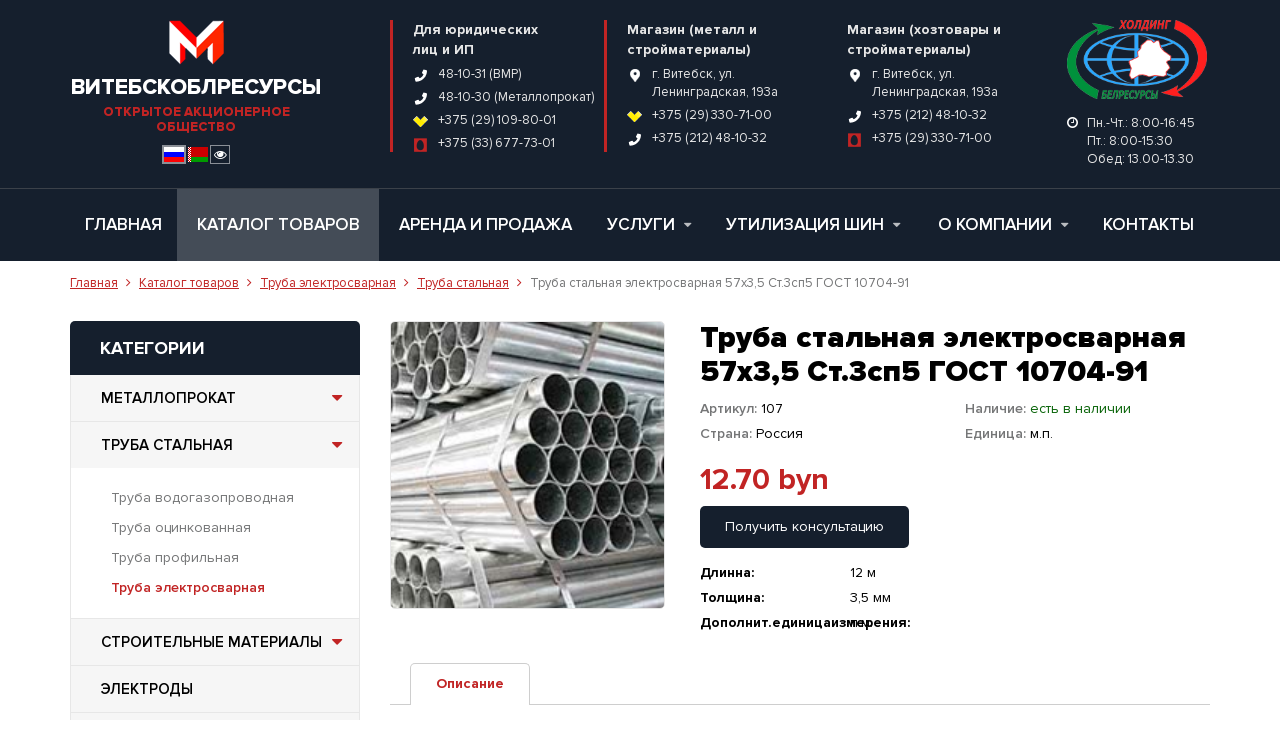

--- FILE ---
content_type: text/html; charset=UTF-8
request_url: https://vitmetal.by/catalog/truba-stalnaya/107
body_size: 5846
content:
<!DOCTYPE html>
<html lang="ru">

<head>
	<meta http-equiv="content-type" content="text/html; charset=utf-8" />

	<title>Труба стальная электросварная 57х3,5  Ст.3сп5 ГОСТ 10704-91</title>
	<meta name="keywords" content="" />
	<meta name="description" content="" />
	<meta name="viewport" content="width=device-width,initial-scale=1.0">
	
	<link rel="canonical" href="https://vitmetal.by/catalog/truba-stalnaya/107">

	<link href="https://vitmetal.by/favicon.ico?v=6970708858bdb" rel="shortcut icon" type="image/ico" />

	<link href="https://vitmetal.by/assets/plugins/grid/grid.css?v=6970708858bdb" rel="stylesheet" type="text/css" />
	<link href="https://vitmetal.by/assets/site/css/reset.css?v=6970708858bdb" rel="stylesheet" type="text/css" />
	<link href="https://vitmetal.by/assets/site/css/template.css?v=6970708858bdb" rel="stylesheet" type="text/css" />
	<link href="https://vitmetal.by/assets/site/css/content.css?v=6970708858bdb" rel="stylesheet" type="text/css" />
	
	<link href="https://vitmetal.by/assets/plugins/font-awesome/css/font-awesome.min.css?v=6970708858bdb" rel="stylesheet" type="text/css" />
	<link href="https://vitmetal.by/assets/plugins/font-proxima/font.css" rel="stylesheet" type="text/css" />

		<script>
		base_url = "https://vitmetal.by/";
		csrf_test_name = "4db90d59ecf43508be81c39a4f24b809";
		recaptcha_key = "6Lf4cYkUAAAAAPhmkHD0bM8kHFcveb3u4HrECTD6";
	</script>

	<script  src="https://vitmetal.by/assets/plugins/jquery/jquery-1.9.1.min.js"></script>
	<script  src="https://vitmetal.by/assets/plugins/jquery.mask/jquery.maskedinput.js"></script>
	<script  src="https://vitmetal.by/assets/plugins/bpopup/jquery.bpopup.min.js"></script>
	<script  src="https://vitmetal.by/assets/plugins/ajaxForm/form.js?v=6970708858bdb"></script>
	<script  src="https://vitmetal.by/assets/site/js/js.js?v=6970708858bdb"></script>

	<meta name="yandex-verification" content="43a2e909ddc5c3c9" />

</head>
<body class="pageview-catalog">

<div class="content-top">
	<header class="header">
	<div class="wrapper">
		<div class="header-logo">
			<a href="https://vitmetal.by/" class="logo-wrap">
				<img src="https://vitmetal.by/assets/uploads/settings/logo.png" alt="Открытое акционерное общество &quot;Витебскоблресурсы&quot;" class="logo" />				<div class="logo-text">
					<div class="logo-title">Витебскоблресурсы</div>
					<div class="logo-descr">Открытое акционерное общество</div>
				</div>
			</a>
			<div class="langs" >
				<a href="/catalog/truba-stalnaya/107" class="item current">
					<i class="flag flag-ru" ></i>				</a>
				<a href="/by/catalog/truba-stalnaya/107" class="item ">
					<i class="flag flag-by" ></i>				</a>
				<a href="https://vitmetal.by/home/special_on" class="link" title="Версия для слабовидящих">
					<i class="fa fa-eye" ></i>				</a>
			</div>
		</div>
		<div class="header-right">
			<div class="header-contacts-link">
				<a href="javascript:void(0)" data-toggle="header-contacts-link">Посмотреть контакты <i class="fa fa-caret-down" ></i></a>
			</div>
			<ul class="header-contacts clearfix" data-toggle="header-contacts">
				<li>
					<div class="item">
						<div class="title">
							Для юридических<br />
лиц и ИП						</div>
						<ul class="info">
							<li>
								<i class="icon icon-phone"></i>
								<a href="tel:+481031">48-10-31 (ВМР)</a>
							</li>
							<li>
								<i class="icon icon-phone"></i>
								<a href="tel:+481030">48-10-30 (Металлопрокат)</a>
							</li>
							<li>
								<i class="icon icon-velcom"></i>
								<a href="tel:+375291098001">+375 (29) 109-80-01</a>
							</li>
							<li>
								<i class="icon icon-mts"></i>
								<a href="tel:+375336777301">+375 (33) 677-73-01</a>
							</li>
						</ul>
					</div>
				</li>
				<li>
					<div class="item clearfix">
						<ul class="item-row clearfix">
							<li class="item-col">
								<div class="title">
									Магазин (металл и стройматериалы)								</div>
								<div class="descr">
									<ul class="info">
										<li>
											<i class="icon icon-map"></i>
											г. Витебск, ул. <br />
Ленинградская, 193а										</li>
										<li>
											<i class="icon icon-velcom"></i>
											<a href="tel:+375293307100">+375 (29) 330-71-00</a>
										
										</li>
										<li>
											<i class="icon icon-phone"></i>
											<a href="tel:+375212481032">+375 (212) 48-10-32</a>
										</li>
									</ul>
								</div>
							</li>
							<li class="item-col">
								<div class="title">
									Магазин (хозтовары и стройматериалы)								</div>
								<div class="descr">
									<ul class="info">
										<li>
											<i class="icon icon-map"></i>
											г. Витебск, ул. <br />
Ленинградская, 193а										</li>
										<li>
											<i class="icon icon-phone"></i>
											<a href="tel:+375212481032">+375 (212) 48-10-32</a>
										</li>
										<li>
											<i class="icon icon-mts"></i>
											<a href="tel:+375293307100">+375 (29) 330-71-00</a>
										</li>
									</ul>
								</div>
							</li>
						</ul>
					</div>
				</li>
			</ul>
		</div>
		<div class="header-belres">
			<noindex>
				<a href="http://belres.by" rel="nofollow">
					<img src="https://vitmetal.by/assets/site/img/belresursi.png" alt="Белресурсы" />				</a>
			</noindex>
			<div class="header-time">
				<i class="fa fa-clock-o" ></i> Пн.-Чт.: 8:00-16:45<br />
Пт.:        8:00-15:30<br />
Обед:    13.00-13.30			</div>
		</div>
	</div>
</header>	<nav class="tmenu">
	<div class="wrapper">
		<a href="javascript:void(0)" class="tmenu-btn"><i class="fa fa-bars" ></i> Меню сайта</a>
		<div class="tmenu-list">
			<ul>
									<li>
						<div class="tmenu-item">
							<a href="https://vitmetal.by/" class="tmenu-link " target="_self">
								Главная															</a>
													</div>
					</li>
									<li>
						<div class="tmenu-item">
							<a href="https://vitmetal.by/catalog" class="tmenu-link current" target="_self">
								Каталог товаров															</a>
													</div>
					</li>
									<li>
						<div class="tmenu-item">
							<a href="https://vitmetal.by/services/rent" class="tmenu-link " target="_self">
								Аренда и продажа															</a>
													</div>
					</li>
									<li>
						<div class="tmenu-item">
							<a href="https://vitmetal.by/services" class="tmenu-link " target="_self">
								Услуги								<span class="toggle"><i class="fa fa-caret-down" ></i></span>							</a>
															<ul class="tmenu-child">
																			<li>
											<a href="https://vitmetal.by/services/dostavka-gruzov" target="_self">
												Доставка грузов											</a>
										</li>
																			<li>
											<a href="https://vitmetal.by/services/hranenie-gruzov" target="_self">
												Хранение грузов											</a>
										</li>
																			<li>
											<a href="https://vitmetal.by/services/rent" target="_self">
												Аренда и продажа											</a>
										</li>
																			<li>
											<a href="https://vitmetal.by/services/Batteries" target="_self">
												Прием б/у АКБ											</a>
										</li>
																			<li>
											<a href="https://vitmetal.by/services/priem-metalloloma" target="_blank">
												Прием металлолома											</a>
										</li>
																			<li>
											<a href="https://vitmetal.by/services/priem-makulatury-ot-naseleniya" target="_self">
												Прием макулатуры от населения											</a>
										</li>
																			<li>
											<a href="https://vitmetal.by/services/priem-makulatury-i-stekla-ot-organizacij" target="_self">
												Прием макулатуры и стекла от организаций											</a>
										</li>
																			<li>
											<a href="https://vitmetal.by/services/priem-staroj-bytovoj-tehniki" target="_blank">
												Прием старой бытовой техники											</a>
										</li>
																			<li>
											<a href="https://vitmetal.by/services/priem-stekla" target="_self">
												Прием стекла от населения											</a>
										</li>
																			<li>
											<a href="https://vitmetal.by/services/priem-masla" target="_self">
												Прием отработанного машинного масла от физических лиц											</a>
										</li>
																	</ul>
													</div>
					</li>
									<li>
						<div class="tmenu-item">
							<a href="https://vitmetal.by/recycling" class="tmenu-link " target="_self">
								Утилизация шин								<span class="toggle"><i class="fa fa-caret-down" ></i></span>							</a>
															<ul class="tmenu-child">
																			<li>
											<a href="https://vitmetal.by/recycling/entity" target="_self">
												Для юридических лиц и ИП											</a>
										</li>
																			<li>
											<a href="https://vitmetal.by/recycling/individual" target="_self">
												Для физических лиц											</a>
										</li>
																	</ul>
													</div>
					</li>
									<li>
						<div class="tmenu-item">
							<a href="https://vitmetal.by/about" class="tmenu-link " target="_self">
								О компании								<span class="toggle"><i class="fa fa-caret-down" ></i></span>							</a>
															<ul class="tmenu-child">
																			<li>
											<a href="https://vitmetal.by/news" target="_self">
												Новости											</a>
										</li>
																			<li>
											<a href="https://vitmetal.by/about/vacancy" target="_self">
												Вакансии											</a>
										</li>
																			<li>
											<a href="https://vitmetal.by/about/rezhim_raboty" target="_self">
												Время работы пунктов приема ВМР											</a>
										</li>
																			<li>
											<a href="https://vitmetal.by/about/Procedury" target="_self">
												Административные процедуры											</a>
										</li>
																			<li>
											<a href="https://vitmetal.by/about/shedule" target="_self">
												График приема, прямые телефонные линии											</a>
										</li>
																			<li>
											<a href="https://vitmetal.by/about/Obrascheniya" target="_self">
												Электронные обращения											</a>
										</li>
																			<li>
											<a href="https://vitmetal.by/about/istoricheskaya-spravka" target="_self">
												Историческая справка											</a>
										</li>
																			<li>
											<a href="https://vitmetal.by/about/borba-s-korrupciej" target="_self">
												Борьба с коррупцией											</a>
										</li>
																			<li>
											<a href="https://vitmetal.by/about/balans" target="_self">
												Годовая бухгалтерская отчетность											</a>
										</li>
																			<li>
											<a href="https://vitmetal.by/about/policy" target="_self">
												Государственная политика											</a>
										</li>
																			<li>
											<a href="https://vitmetal.by/about/Informirovanie" target="_self">
												Единые дни информирования											</a>
										</li>
																	</ul>
													</div>
					</li>
									<li>
						<div class="tmenu-item">
							<a href="https://vitmetal.by/contacts" class="tmenu-link " target="_self">
								Контакты															</a>
													</div>
					</li>
							</ul>
		</div>
	</div>
</nav></div>

<div class="content">
	<script  src="https://vitmetal.by/assets/plugins/flexslider/jquery.flexslider-min.js"></script>

<section class="product">
	<div class="wrapper">
		<div class="page-top">
			<div class="breadcrumbs"><div class="breadcrumbs-in"><a href="https://vitmetal.by/">Главная</a> <span class="breadcrumbs-sep"><i class="fa fa-angle-right" ></i></span> <a href="https://vitmetal.by/catalog">Каталог товаров</a> <span class="breadcrumbs-sep"><i class="fa fa-angle-right" ></i></span> <a href="https://vitmetal.by/catalog/truba-stalnaya/truba-elektrosvarnaya">Труба электросварная</a> <span class="breadcrumbs-sep"><i class="fa fa-angle-right" ></i></span> <a href="https://vitmetal.by/catalog/truba-stalnaya">Труба стальная</a> <span class="breadcrumbs-sep"><i class="fa fa-angle-right" ></i></span> <span>Труба стальная электросварная 57х3,5  Ст.3сп5 ГОСТ 10704-91</span> </div></div>		</div>
		<div class="clearfix">
			<div class="catalog-product-left">
				<div class="catalog-mobile clearfix">
					<a href="javascript:void(0)" class="catalog-nav-btn">
						Категории					</a>
				</div>
				
<nav class="catalog-nav">
	<div class="catalog-nav-title">
		Категории	</div>
	<ul class="catalog-nav-list">
			<li>
			<a href="https://vitmetal.by/catalog/metalloprokat" class="catalog-nav-parent  ">
				Металлопрокат								<span class="toggle">
					<i class="fa fa-caret-down fa-fw" ></i>				</span>
							</a>
					</li>
			<li>
			<a href="https://vitmetal.by/catalog/truba-stalnaya" class="catalog-nav-parent _open ">
				Труба стальная								<span class="toggle">
					<i class="fa fa-caret-down fa-fw" ></i>				</span>
							</a>
							<ul class="catalog-nav-childs">
											<li>
						<a href="https://vitmetal.by/catalog/truba-stalnaya/truba-vodogazoprovodnaya" class="catalog-nav-child  " style="padding-left: 40px;">
				Труба водогазопроводная							</a>
					</li>
											<li>
						<a href="https://vitmetal.by/catalog/truba-stalnaya/truba-ocinkovannaya" class="catalog-nav-child  " style="padding-left: 40px;">
				Труба оцинкованная							</a>
					</li>
											<li>
						<a href="https://vitmetal.by/catalog/truba-stalnaya/truba-profilnaya" class="catalog-nav-child  " style="padding-left: 40px;">
				Труба профильная							</a>
					</li>
											<li>
						<a href="https://vitmetal.by/catalog/truba-stalnaya/truba-elektrosvarnaya" class="catalog-nav-child  _open _current" style="padding-left: 40px;">
				Труба электросварная							</a>
					</li>
								</ul>
					</li>
			<li>
			<a href="https://vitmetal.by/catalog/stroitelnye-materialy" class="catalog-nav-parent  ">
				Строительные материалы								<span class="toggle">
					<i class="fa fa-caret-down fa-fw" ></i>				</span>
							</a>
					</li>
			<li>
			<a href="https://vitmetal.by/catalog/elektrody" class="catalog-nav-parent  ">
				Электроды							</a>
					</li>
			<li>
			<a href="https://vitmetal.by/catalog/xozyajstvennye-tovary" class="catalog-nav-parent  ">
				Хозяйственные товары								<span class="toggle">
					<i class="fa fa-caret-down fa-fw" ></i>				</span>
							</a>
					</li>
			<li>
			<a href="https://vitmetal.by/catalog/profnastil" class="catalog-nav-parent  ">
				Профнастил								<span class="toggle">
					<i class="fa fa-caret-down fa-fw" ></i>				</span>
							</a>
					</li>
			<li>
			<a href="https://vitmetal.by/catalog/plenki" class="catalog-nav-parent  ">
				Пленки								<span class="toggle">
					<i class="fa fa-caret-down fa-fw" ></i>				</span>
							</a>
					</li>
			<li>
			<a href="https://vitmetal.by/catalog/ximicheskoe-syre" class="catalog-nav-parent  ">
				Химическое сырье								<span class="toggle">
					<i class="fa fa-caret-down fa-fw" ></i>				</span>
							</a>
					</li>
			<li>
			<a href="https://vitmetal.by/catalog/kontejnery-dlya-musora" class="catalog-nav-parent  ">
				Контейнеры для мусора								<span class="toggle">
					<i class="fa fa-caret-down fa-fw" ></i>				</span>
							</a>
					</li>
		</ul>
</nav>			</div>
			<div class="catalog-product-right">
				<div class="product-view clearfix">
					<div class="product-left">
						<div class="product-gallery">
							<div class="gallery">
								<a href="https://vitmetal.by/assets/uploads/products/64f2a280cae3c5e9ddc95dc9456ebf4f.jpg" class="img _big" data-toggle="vix">
									<img alt="Труба стальная электросварная 57х3,5  Ст.3сп5 ГОСТ 10704-91" src="https://vitmetal.by/assets/uploads/products/thumb/64f2a280cae3c5e9ddc95dc9456ebf4f.jpg" />								</a>
															</div>
						</div>
					</div>
					<div class="product-right">
						<div class="product-top">
							<h1 class="title">Труба стальная электросварная 57х3,5  Ст.3сп5 ГОСТ 10704-91</h1>
							<ul class="info">
								<li>
									<span class="label">Артикул:</span>
									107								</li>
								<li>
									<span class="label">Наличие:</span>
									<span class="color-success">есть в наличии</span>								</li>
								<li><span class="label">Страна:</span> Россия</li>								<li><span class="label">Единица:</span> м.п.</li>							</ul>
													</div>
												<div class="product-price">
														<div class="price">12.70 byn</div>
						</div>
												<div class="product-consult">
							<a href="javascript:void(0)" data-toggle="show-consult" class="btn btn-dark">Получить консультацию</a>
							<ul class="links clearfix">
								<li>
									<a href="javascript:void(0)" data-toggle="popup" data-category="2"  data-task="Получить консультацию (Для физических лиц): Труба стальная электросварная 57х3,5  Ст.3сп5 ГОСТ 10704-91" class="btn">
										Для физических лиц									</a>
								</li>
								<li>
									<a href="javascript:void(0)" data-toggle="popup" data-category="1"  data-task="Получить консультацию (Для юридических лиц): Труба стальная электросварная 57х3,5  Ст.3сп5 ГОСТ 10704-91" class="btn">
										Для юридических лиц									</a>
								</li>
							</ul>
						</div>
																			<ul class="product-chars">
															<li>
									<div class="item clearfix">
										<div class="label">Длинна:</div>
										<div class="value">12 м</div>
									</div>
								</li>
															<li>
									<div class="item clearfix">
										<div class="label">Толщина:</div>
										<div class="value">3,5 мм</div>
									</div>
								</li>
															<li>
									<div class="item clearfix">
										<div class="label">Дополнит.единицаизмерения:</div>
										<div class="value">п.м.</div>
									</div>
								</li>
														</ul>
											</div>
				</div>
				<div class="product-tabs" data-toggle="tabs">
					<ul class="product-tabs-list clearfix" data-tabs="list">
											<li><a href="#descr" class="current" data-tabs="link"><span>Описание</span></a></li>
											</ul>

					<div class="product-tabs-item current" data-tabs="item" id="descr">
						<div class="text-editor"></div>
					</div>
									</div>

							</div>
		</div>
	</div>
</section>

<script  src="https://vitmetal.by/assets/plugins/vix-gallery/js/jquery.vix-gallery.js"></script>
<link href="https://vitmetal.by/assets/plugins/vix-gallery/css/gallery.css" rel="stylesheet" type="text/css" />
<script>$('[data-toggle="vix"]').gallery();</script>

<script>
	$('[data-toggle="show-consult"]').click(function(){
		$(this).hide();
		$('.product-consult .links').fadeIn(500);
	});
</script>
</div>

<footer class="footer">
	<div class="footer-top">
		<div class="wrapper">
			<div class="footer-right">
				<div class="footer-title">Контакты</div>
				<ul class="footer-contacts clearfix">
					<li>
						<div class="item">
							<div class="title">
								Магазин (металл и стройматериалы)							</div>
							<div class="descr">
								<ul class="info">
									<li>
										<i class="icon icon-map"></i>
										г. Витебск, ул. <br />
Ленинградская, 193а									</li>
									<li>
										<i class="icon icon-velcom"></i>
										<a href="tel:+375293307100">+375 (29) 330-71-00</a>
									</li>
									<li>
										<i class="icon icon-phone"></i>
										<a href="tel:+375212481032">+375 (212) 48-10-32</a>
									</li>
								</ul>
							</div>
						</div>
					</li>
					<li>
						<div class="item">
							<div class="title">
								Магазин (хозтовары и стройматериалы)							</div>
							<div class="descr">
								<ul class="info">
									<li>
										<i class="icon icon-map"></i>
										г. Витебск, ул. <br />
Ленинградская, 193а									</li>
									<li>
										<i class="icon icon-phone"></i>
										<a href="tel:+375212481032">+375 (212) 48-10-32</a>
									</li>
									<li>
										<i class="icon icon-mts"></i>
										<a href="tel:+375293307100">+375 (29) 330-71-00</a>
									</li>
								</ul>
							</div>
						</div>
					</li>
				</ul>
				<div class="footer-contacts-link">
					<a href="https://vitmetal.by/contacts">Все контакты</a>
				</div>
			</div>
			<div class="footer-left">
				<div class="footer-title">Полезные ссылки</div>
				<nav class="footer-nav clearfix">
					<ul class="footer-nav-list clearfix">
													<li>
								<ul class="childs">
																			<li>
											<a href="https://vitmetal.by/feedback" target="_blank">
												Обратная связь											</a>
										</li>
																			<li>
											<a href="http://www.president.gov.by/" target="_self">
												Интернет-портал Президента Беларуси											</a>
										</li>
																			<li>
											<a href="https://www.belarus.by/ru" target="_self">
												Официальный сайт Беларуси											</a>
										</li>
																			<li>
											<a href="http://www.pravo.by/" target="_self">
												Национальный правовой интернет-портал											</a>
										</li>
																	</ul>
							</li>
													<li>
								<ul class="childs">
																			<li>
											<a href="http://www.belres.by/" target="_self">
												ОАО "Белресурсы"											</a>
										</li>
																			<li>
											<a href="http://www.gki.gov.by/ru/" target="_self">
												Госкомимущество											</a>
										</li>
																			<li>
											<a href="https://medplast.by/" target="_self">
												ОАО "МЕДПЛАСТ"											</a>
										</li>
																	</ul>
							</li>
											</ul>
				</nav>
			</div>
		</div>
	</div>
	<div class="footer-bottom">
		<div class="wrapper">
			<div class="footer-bottom-wrapper">
				<div class="copyright">
					&copy; 2018 - 2026  ОАО "Витебскоблресурсы"<br/>
					Все права защищены				</div>
								<div class="developer">
					<noindex>
						<a href="http://narisuemvse.by" rel="nofollow" target="_blank">
							<span class="label">Разработка сайта</span>
							<i class="icon icon-developer"></i>
							<span class="link">Narisuemvse.by</span>
						</a>
					</noindex>
				</div>
			</div>
		</div>
	</div>
</footer>
<div class="popup" id="feedback">
	<div class="popup-close close"></div>
	<div class="title">Заказать звонок</div>
	<div class="descr">Оставьте заявку и наши специалисты свяжутся с Вами!</div>
	<form action="https://vitmetal.by/contacts/ajaxSend" data-toggle="ajaxForm" class="form" method="post" accept-charset="utf-8">
                                                                                                        <input type="hidden" name="csrf_test_name" value="4db90d59ecf43508be81c39a4f24b809" />
	<div class="form-group">
		<input type="text" name="name" class="form-input" placeholder="Ваше имя *" data-rules="required" />
	</div>
	<div class="form-group">
		<input type="text" name="phone" class="form-input" placeholder="Ваш телефон *" data-rules="required" />
	</div>
	<div class="form-group mb15">
		<input type="text" name="email" class="form-input" placeholder="Ваш email" />
	</div>
	
	<input class="none" type="text" name="category" id="categoryFeedback"/>
	<button class="btn btn-xl wide">Заказать звонок</button>
	<input type="hidden" name="title" id="popupTask" value="Обратная связь" />
	</form></div>

<div class="popup" id="thanks">
	<div class="popup-close close"></div>
	<div class="title">Спасибо за заявку!</div>
	<div class="descr">Наши специалисты свяжутся<br/>с Вами в ближайшее время!</div>
</div>
<!-- Global site tag (gtag.js) - Google Analytics -->
<script async src="https://www.googletagmanager.com/gtag/js?id=UA-127780194-1"></script>
<script>
	window.dataLayer = window.dataLayer || [];
	function gtag(){dataLayer.push(arguments);}
	gtag('js', new Date());
	
	gtag('config', 'UA-127780194-1');
</script>
<!-- Yandex.Metrika counter -->
<script>
	(function (d, w, c) {
		(w[c] = w[c] || []).push(function() {
			try {
				w.yaCounter50803378 = new Ya.Metrika2({
					id:50803378,
					clickmap:true,
					trackLinks:true,
					accurateTrackBounce:true,
					webvisor:true
				});
			} catch(e) { }
		});
		
		var n = d.getElementsByTagName("script")[0],
			s = d.createElement("script"),
			f = function () { n.parentNode.insertBefore(s, n); };
		s.type = "text/javascript";
		s.async = true;
		s.src = "https://mc.yandex.ru/metrika/tag.js";
		
		if (w.opera == "[object Opera]") {
			d.addEventListener("DOMContentLoaded", f, false);
		} else { f(); }
	})(document, window, "yandex_metrika_callbacks2");
</script>
<noscript><div><img src="https://mc.yandex.ru/watch/50803378" style="position:absolute; left:-9999px;" alt="" /></div></noscript>
<!-- /Yandex.Metrika counter -->
</body>
</html>


--- FILE ---
content_type: text/css
request_url: https://vitmetal.by/assets/site/css/reset.css?v=6970708858bdb
body_size: 2648
content:
* { -webkit-box-sizing: border-box; -moz-box-sizing: border-box; box-sizing: border-box; }

html, body, h1, h2, h3, h4, h5, h6, form, input, textarea, button, select, option, ul, li, ol, img, p, hr, table, tr, td, thead, tbody, tfoot { margin: 0; padding: 0; border: 0; }

html, body { width: 100%; height: 100%; }

body { display: flex; flex-direction: column; font-family: "Proxima Nova", sans-serif; font-size: 14px; color: #000; }
body.overflow { overflow: hidden; margin-right: 12px; }

input, textarea, button, select { font-family: "Proxima Nova", sans-serif; font-size: 14px; color: #000; }

button { cursor: pointer; }

a { color: #c12424; text-decoration: underline; }
a:hover { text-decoration: none; }

table { border-collapse: collapse; border-spacing: 0; }

ul, ol, li { list-style: none; }

::-webkit-input-placeholder { font-family: "Proxima Nova", sans-serif; font-size: 14px; color: #969696; }

:-moz-placeholder { font-family: "Proxima Nova", sans-serif; font-size: 14px; color: #969696; }

:focus { outline: 0; }

::selection { color: #fff; background: #c12424; }

code { padding: 2px 4px; font-family: "Courier New"; font-size: 90%; color: #c7254e; background-color: #f9f2f4; }

::-webkit-scrollbar { width: 12px; height: 12px; }

::-webkit-scrollbar-track { border-radius: 0; box-shadow: none; border: 0; background-color: #eaeaea; border-left: 1px solid #cecece; }

::-webkit-scrollbar-thumb { border-radius: 0; box-shadow: none; border: 0; background-color: #cecece; }

::-webkit-scrollbar-thumb:hover { background-color: #aaaaaa; }

/* blocks 
--------------------------------------------------------*/
.wide { width: 100%; }

.max-wide { max-width: 100%; }

.w25 { width: 25px !important; }

.w50 { width: 50px !important; }

.w75 { width: 75px !important; }

.w100 { width: 100px !important; }

.w125 { width: 125px !important; }

.w150 { width: 150px !important; }

.w175 { width: 175px !important; }

.w200 { width: 200px !important; }

.w225 { width: 225px !important; }

.w250 { width: 250px !important; }

.w275 { width: 275px !important; }

.w300 { width: 300px !important; }

.w325 { width: 325px !important; }

.w350 { width: 350px !important; }

.w375 { width: 375px !important; }

.w400 { width: 400px !important; }

.w425 { width: 425px !important; }

.w450 { width: 450px !important; }

.w475 { width: 475px !important; }

.w500 { width: 500px !important; }

.m5 { margin: 5px !important; }

.m10 { margin: 10px !important; }

.m15 { margin: 15px !important; }

.m20 { margin: 20px !important; }

.m25 { margin: 25px !important; }

.m30 { margin: 30px !important; }

.m35 { margin: 35px !important; }

.m40 { margin: 40px !important; }

.m45 { margin: 45px !important; }

.m50 { margin: 50px !important; }

.mt5 { margin-top: 5px !important; }

.mt10 { margin-top: 10px !important; }

.mt15 { margin-top: 15px !important; }

.mt20 { margin-top: 20px !important; }

.mt25 { margin-top: 25px !important; }

.mt30 { margin-top: 30px !important; }

.mt35 { margin-top: 35px !important; }

.mt40 { margin-top: 40px !important; }

.mt45 { margin-top: 45px !important; }

.mt50 { margin-top: 50px !important; }

.mb5 { margin-bottom: 5px !important; }

.mb10 { margin-bottom: 10px !important; }

.mb15 { margin-bottom: 15px !important; }

.mb20 { margin-bottom: 20px !important; }

.mb25 { margin-bottom: 25px !important; }

.mb30 { margin-bottom: 30px !important; }

.mb35 { margin-bottom: 35px !important; }

.mb40 { margin-bottom: 40px !important; }

.mb45 { margin-bottom: 45px !important; }

.mb50 { margin-bottom: 50px !important; }

.ml5 { margin-left: 5px !important; }

.ml10 { margin-left: 10px !important; }

.ml15 { margin-left: 15px !important; }

.ml20 { margin-left: 20px !important; }

.ml25 { margin-left: 25px !important; }

.ml30 { margin-left: 30px !important; }

.ml35 { margin-left: 35px !important; }

.ml40 { margin-left: 40px !important; }

.ml45 { margin-left: 45px !important; }

.ml50 { margin-left: 50px !important; }

.mr5 { margin-right: 5px !important; }

.mr10 { margin-right: 10px !important; }

.mr15 { margin-right: 15px !important; }

.mr20 { margin-right: 20px !important; }

.mr25 { margin-right: 25px !important; }

.mr30 { margin-right: 30px !important; }

.mr35 { margin-right: 35px !important; }

.mr40 { margin-right: 40px !important; }

.mr45 { margin-right: 45px !important; }

.mr50 { margin-right: 50px !important; }

.left { float: left; }

.right { float: right; }

.block { display: block; }

.none { display: none; }

.floater { float: none !important; width: 0 !important; min-width: 0 !important; max-width: 0 !important; height: 0 !important; min-height: 0 !important; max-height: 0 !important; border: 0 !important; padding: 0 !important; margin: 0 !important; background: none !important; clear: both !important; }

/* text tools 
--------------------------------------------------------*/
h1, h2, h3, h4, h5, h6 { line-height: 1.2; }

h1, .h1 { font-size: 30px; }

h2, .h2 { font-size: 24px; }

h3, .h3 { font-size: 20px; }

h4, .h4 { font-size: 16px; }

h5, .h5 { font-size: 14px; }

h6, .h6 { font-size: 12px; }

.raleway { font-family: "Proxima Nova", sans-serif; }

.light { font-weight: 300; }

.regular { font-weight: 400; }

.semibold { font-weight: 600; }

.bold, h1, h2, h3, h4, h5, h6 { font-weight: 700; }

small, .small { font-size: 0.8em; }

big, .big { font-size: 1.2em; }

sub { vertical-align: sub; font-size: 0.8em; }

sup { vertical-align: super; font-size: 0.8em; }

.text-left { text-align: left; }

.text-right { text-align: right; }

.text-center { text-align: center; }

.text-justify { text-align: justify; }

.uppercase { text-transform: uppercase; }

.lowercase { text-transform: lowercase; }

.capitalize { text-transform: capitalize; }

.notransform { text-transform: none; }

.underline { text-decoration: underline; }

.line-through { text-decoration: line-through; }

.defaulttext { font-size: 13px; line-height: 19px; }

.color-gray { color: #757677; }
.color-gray-lite { color: #969696; }
.color-link { color: #c12424; }
.color-error { color: #c12424; }
.color-success { color: #096409; }

.required { color: #c12424; }

/* form-stuff 
--------------------------------------------------------*/
.form-group { margin-bottom: 15px; }
.form-caption { font-size: 14px; font-weight: 600; line-height: 16px; margin-bottom: 7px; }
.form-info { margin-top: 7px; font-size: 13px; line-height: 16px; color: #757677; }
.form-error { margin-top: 7px; font-size: 13px; font-weight: 600; line-height: 16px; color: #c12424; }
.form-label { display: inline-block; vertical-align: middle; }

.form-input { display: inline-block; vertical-align: middle; width: 100%; height: 42px; border: 1px solid #dadada; padding: 0 10px; font-weight: 500; background: #fff; transition: border-color 0.3s ease 0s; }
.form-input-xs { padding: 0 3px; height: 30px; }
.form-input:focus { border-color: #151f2d; }
.form-input.input-error { border-color: #c12424; }

textarea.form-input { height: auto; padding: 10px; max-width: 100%; line-height: 20px; }
textarea.no-resize { resize: none; }

input[readonly] { background: #f9f9f9; cursor: not-allowed; }

/* input-file
--------------------------------------------------------*/
.input-file { display: inline-block; vertical-align: middle; width: 100%; position: relative; }
.input-file > .form-input { width: 100%; padding-right: 100px; background: #fff; }
.input-file > .btn { width: 100px; position: absolute; top: 0; right: 0; border-radius: 2px; background: #dadada; color: #000; padding: 0; }
.input-file > .btn:hover { background: #c0c0c0; }

/* btn */
.btn { display: inline-block; vertical-align: middle; height: 42px; font-size: 14px; font-weight: 400; line-height: 42px; color: #fff; text-align: center; text-decoration: none; padding: 0 25px; border-radius: 5px; background: #c12424; transition: all 0.3s ease 0s; }
.btn:hover { background: #a30c0c; cursor: pointer; }
.btn-xl { height: 48px; line-height: 48px; padding: 0 30px; }
.btn-xs { height: 30px; line-height: 30px; padding: 0 15px; }
.btn-dark { background: #151f2d; }
.btn-dark:hover { background: #2b3441; }
.btn-gray { background: #757677; margin-bottom: 10px; width: 100%; }
.btn-gray:hover { background: #969696; }

/* note
--------------------------------------------------------*/
.note { padding: 20px; border-radius: 5px; background: #f9f9f9; border: 1px solid #e7e7e7; }
.note a { color: inherit; font-weight: 600; }
.note-error { border-color: #c12424; color: #c12424; background: rgba(193, 36, 36, 0.05); }
.note-success { border-color: #096409; color: #096409; background: rgba(9, 100, 9, 0.05); }

/* tooltip
--------------------------------------------------------*/
.tooltip { display: block; position: absolute; z-index: 1070; font-size: 12px; line-height: 1.4; filter: alpha(opacity=0); opacity: 0; }
.tooltip.in { filter: alpha(opacity=100); opacity: 1; }
.tooltip.top { padding: 5px 0; margin-top: -3px; }
.tooltip.top .tooltip-arrow { bottom: 0; left: 50%; margin-left: -5px; border-width: 5px 5px 0; border-top-color: #343434; }
.tooltip.top-left .tooltip-arrow { right: 5px; bottom: 0; margin-bottom: -5px; border-width: 5px 5px 0; border-top-color: #343434; }
.tooltip.top-right .tooltip-arrow { bottom: 0; left: 5px; margin-bottom: -5px; border-width: 5px 5px 0; border-top-color: #343434; }
.tooltip.right { padding: 0 5px; margin-left: 3px; }
.tooltip.right .tooltip-arrow { top: 50%; left: 0; margin-top: -5px; border-width: 5px 5px 5px 0; border-right-color: #343434; }
.tooltip.bottom { padding: 5px 0; margin-top: 3px; }
.tooltip.bottom .tooltip-arrow { top: 0; left: 50%; margin-left: -5px; border-width: 0 5px 5px; border-bottom-color: #343434; }
.tooltip.bottom-left .tooltip-arrow { top: 0; right: 5px; margin-top: -5px; border-width: 0 5px 5px; border-bottom-color: #343434; }
.tooltip.bottom-right .tooltip-arrow { top: 0; left: 5px; margin-top: -5px; border-width: 0 5px 5px; border-bottom-color: #343434; }
.tooltip.left { padding: 0 5px; margin-left: -3px; }
.tooltip.left .tooltip-arrow { top: 50%; right: 0; margin-top: -5px; border-width: 5px 0 5px 5px; border-left-color: #343434; }
.tooltip-inner { max-width: 200px; padding: 8px 15px; color: #fff; text-align: center; text-decoration: none; background-color: #343434; border-radius: 3px; }
.tooltip-arrow { position: absolute; width: 0; height: 0; border-color: transparent; border-style: solid; }

/* text-editor 
--------------------------------------------------------*/
.text-editor { font-size: 14px; line-height: 1.7; }
.text-editor p { margin-bottom: 10px; }
.text-editor p + h1, .text-editor p + h2, .text-editor p + h3, .text-editor p + h4, .text-editor p + h5, .text-editor p + h6 { margin-top: 20px; }
.text-editor > p:last-child, .text-editor * p:last-child { margin-bottom: 0; }
.text-editor ul, .text-editor ol { margin: 10px 0 20px; padding: 0 0 0 40px; }
.text-editor ul > li, .text-editor ol > li { list-style: inherit; }
.text-editor ul { list-style: disc inside; }
.text-editor ol { list-style: decimal inside; }
.text-editor h1, .text-editor h2, .text-editor h3, .text-editor h4, .text-editor h5, .text-editor h6 { margin: 0 0 20px; font-weight: 700; }
.text-editor strong { font-weight: 700; }
.text-editor hr { margin: 15px 0; border-top: 1px solid #dadada; }
.text-editor table { border: 1px solid #dadada; margin-bottom: 20px; }
.text-editor table th { padding: 15px 20px; border: 1px solid #dadada; font-weight: 600; }
.text-editor table td { padding: 15px 20px; border: 1px solid #dadada; }
.text-editor blockquote { padding: 10px 0 10px 20px; margin: 20px 40px; border-left: 4px solid #dadada; }
.text-editor .marker { padding: 1px 3px; background: #e5e5e5; }
.text-editor img { max-width: 100%; }

.table-wrap { overflow: auto; }

/* icons
--------------------------------------------------------*/
.icon { display: inline-block; vertical-align: middle; }

/* mobile
--------------------------------------------------------*/
.mobile-show { display: none; }

@media (max-width: 768px) { .mobile-hide { display: none; }
  .mobile-show { display: block; } }


--- FILE ---
content_type: text/css
request_url: https://vitmetal.by/assets/site/css/content.css?v=6970708858bdb
body_size: 4742
content:
.offer{position:relative;height:425px;overflow:hidden}.offer-slider-btns{position:absolute;z-index:10;top:50%;left:0;width:100%}.offer-slider-btns a{display:block;position:absolute;top:-25px;width:50px;height:50px;font-size:45px;line-height:50px;color:#fff;text-align:center;text-decoration:none;border-radius:5px;transition:all .3s ease 0s}.offer-slider-btns a.flex-prev{left:0;padding-right:5px}.offer-slider-btns a.flex-prev:hover{background:rgba(255,255,255,.25)}.offer-slider-btns a.flex-next{right:0;padding-left:5px}.offer-slider-btns a.flex-next:hover{background:rgba(255,255,255,.25)}.offer-slider-navs{position:absolute;bottom:20px;left:0;width:100%}.offer-slider-navs ol{display:flex;flex-wrap:wrap;align-items:center;justify-content:center}.offer-slider-navs ol>li{margin-right:8px}.offer-slider-navs ol>li:last-child{margin:0}.offer-slider-navs ol a{display:block;width:14px;height:14px;background:#fff;border-radius:100%;transition:all .3s ease 0s;border:2px solid #c12424}.offer-slider-navs ol a:hover{background:#c12424}.offer-slider-navs ol a.flex-active{background:#c12424}.offer-slide{display:block;position:relative;height:425px;color:#fff;text-decoration:none}.offer-img{position:absolute;top:0;left:0;width:100%;height:100%;background:#000 no-repeat center;background-size:cover}.offer-img._mob{display:none}.offer-content{line-height:425px}.offer-content .wrap{display:inline-block;vertical-align:middle;line-height:1;text-align:center}.offer-content .title{font-size:33px;font-weight:800;line-height:40px;text-transform:uppercase;width:100%}.offer-content .title strong{font-weight:500}.offer-content .descr{margin-top:18px;font-size:20px;line-height:26px;color:#e7e7e7}.offer-content .more{margin-top:30px}.offer-btn{display:inline-block;vertical-align:middle;font-size:18px;font-weight:700;line-height:60px;color:#fff;text-align:center;text-decoration:none;height:60px;padding:0 50px;background:#c12424;transition:all .3s ease 0s}.offer-btn:hover{background:#a30c0c}.home-catalog{padding:30px 0 50px}.home-about{position:relative;padding:60px 0;overflow:hidden}.home-about .title{font-size:24px;font-weight:800;line-height:30px;text-align:center;text-transform:uppercase}.home-about .text{margin-top:30px}.home-about:before{content:"";display:block;position:absolute;top:105px;left:50%;width:477px;height:382px;margin-left:-430px;background:url("../img/home-about.jpg") no-repeat center}.home-services{padding:50px 0 70px;background:#f1f1f1}.home-services .list{display:flex;margin:0 -10px;flex-wrap:wrap;align-items:stretch}.home-services .list>li{width:25%;padding:0 10px;margin-top:20px}.home-services .item{position:relative;display:block;color:inherit;text-align:center;text-decoration:none;border-radius:5px;overflow:hidden}.home-services .item img{display:block;width:100%;transition:all .5s ease 0s}.home-services .item .wrap{display:flex;align-items:center;position:absolute;z-index:5;top:0;left:0;width:100%;height:100%;background:rgba(21,31,45,.8)}.home-services .item .in{width:100%;padding:20px 15px}.home-services .item .title{display:flex;align-items:center;font-size:17px;font-weight:700;line-height:25px;color:#fff;text-transform:uppercase;min-height:75px}.home-services .item .title span{display:block;width:100%}.home-services .item .bottom{margin-top:20px}.home-services .item .bottom .link{display:inline-block;vertical-align:middle;font-size:14px;line-height:35px;color:#a6a6a6;padding:0 25px;border-radius:4px;border:1px solid #a6a6a6;transition:all .3s ease 0s}.home-services .item .bottom .link:hover{color:#fff;background:#c12424;border-color:#c12424}.home-services .item:hover img{-webkit-transform:scale(1.05);-moz-transform:scale(1.05);-ms-transform:scale(1.05);-o-transform:scale(1.05);transform:scale(1.05)}.catalog-left{position:relative;z-index:5;float:left;width:290px;margin-right:-290px}.catalog-right{float:right;width:100%;padding-left:365px}.catalog-product-left{position:relative;z-index:5;float:left;width:290px;margin-right:-290px}.catalog-product-right{float:right;width:100%;padding-left:320px}.catalog-mobile{display:none}.catalog-nav{border-radius:5px;overflow:hidden}.catalog-nav-title{font-size:18px;font-weight:700;line-height:20px;color:#fff;text-transform:uppercase;padding:17px 30px;background:#151f2d}.catalog-nav-list{border:1px solid #e7e7e7;border-top:0;background:#f6f6f6}.catalog-nav-list>li{border-bottom:1px solid #e7e7e7}.catalog-nav-list>li:last-child{border-bottom:0}.catalog-nav-parent{position:relative;display:block;font-size:15px;font-weight:600;line-height:20px;color:#000;text-decoration:none;text-transform:uppercase;padding:13px 30px;transition:all .3s ease 0s}.catalog-nav-parent:hover,.catalog-nav-parent._current{color:#c12424}.catalog-nav-parent .toggle{display:block;position:absolute;top:13px;right:10px;font-size:18px;line-height:20px;color:#c12424}.catalog-nav-childs{padding:15px 0;background:#fff}.catalog-nav-child{position:relative;display:block;font-weight:300;line-height:20px;color:#757677;text-decoration:none;padding:5px 30px;transition:all .3s ease 0s}.catalog-nav-child:hover{color:#c12424}.catalog-nav-child._current{font-weight:600;color:#c12424}.catalog-nav-child .toggle{display:block;position:absolute;top:5px;right:10px;font-size:15px;line-height:20px;color:#151f2d}.catalog-filter{margin-top:20px;border-radius:5px;overflow:hidden}.catalog-filter-title{font-size:18px;font-weight:700;line-height:20px;color:#fff;text-transform:uppercase;padding:17px 30px;background:#151f2d}.catalog-filter-form{border:1px solid #e7e7e7;border-top:0;background:#f6f6f6;padding:5px 0 20px}.catalog-filter-list>li{border-bottom:1px solid #e7e7e7;padding:15px 30px}.catalog-filter-list .title{font-size:16px;font-weight:700;line-height:1;margin-bottom:15px}.catalog-filter-list .chlist>li{margin-bottom:8px}.catalog-filter-list .chlist>li:last-child{margin-bottom:0}.catalog-filter-list .chlist label{position:relative;display:block;padding-left:25px;cursor:pointer;transition:all .3s ease 0s}.catalog-filter-list .chlist label .checker{position:absolute;top:1px;left:0}.catalog-filter-list .chlist label:hover{color:#c12424}.catalog-filter-list .cols{margin:0 -4px 15px}.catalog-filter-list .cols>li{float:left;width:50%;padding:0 4px}.catalog-filter-list .cols .col-label{float:left;width:15px;font-size:13px;margin-right:-15px;padding-top:7px}.catalog-filter-list .cols .col-input{float:right;width:100%;padding-left:20px}.catalog-filter-list .cols .col-input input{height:30px}.catalog-filter-actions{margin-top:20px;padding:0 30px;text-align:center}.catalog-filter-actions .btn{width:100%}.catalog-filter-actions .links{margin-top:10px}.catalog-filter-actions .links>li{margin-bottom:10px}.catalog-filter-actions .links>li:last-child{margin-bottom:0}.catalog-filter-actions .links a{font-weight:600;text-decoration:none;border-bottom:1px dotted #c12424;transition:all .3s ease 0s}.catalog-filter-actions .links a:hover{border-color:rgba(0,0,0,0)}.catalog-parents>ul{display:flex;margin:0 -7px;flex-wrap:wrap;align-items:stretch}.catalog-parents>ul>li{width:25%;padding:0 7px;margin-bottom:15px}.catalog-parent{display:block;height:100%;border:1px solid #cacaca;border-radius:5px;background:#f6f6f6;overflow:hidden;color:inherit;text-decoration:none;transition:all .3s ease 0s}.catalog-parent .img img{display:block;width:100%}.catalog-parent .descr{padding:10px 15px}.catalog-parent .title{font-size:14px;font-weight:700;line-height:20px;text-align:center;text-transform:uppercase;transition:all .3s ease 0s}.catalog-parent:hover{border-color:#c12424}.catalog-parent:hover .title{color:#c12424}.catalog-recommended{margin-top:50px}.products-list>ul{display:flex;flex-wrap:wrap;align-items:stretch;margin:0 -7px}.products-list>ul>li{width:25%;padding:0 7px;margin-bottom:25px}.products-item{position:relative;display:block;overflow:hidden;text-align:center;text-decoration:none;color:inherit;border:1px solid #cacaca;border-radius:5px;transition:all .3s ease 0s;height:100%}.products-item .img{position:relative;transition:all .3s ease 0s}.products-item .img img{display:block;width:100%}.products-item .sticker{position:absolute;top:10px;left:10px;width:40px;height:40px}.products-item .sticker._recommended{background:url("../img/icons/sticker-recommended.png") no-repeat center}.products-item .descr{padding:10px 5px 55px}.products-item .title{font-size:14px;font-weight:600;line-height:20px;transition:all .3s ease 0s}.products-item .bottom{position:absolute;bottom:15px;left:0;width:100%}.products-item:hover{border-color:#c12424}.products-item:hover .title{color:#c12424}.products-slider{position:relative;padding:0 5px;margin:0 -5px}.products-slider-list .slides>li{float:left;max-width:228px}.products-slider-item{padding:0 5px}.products-slider-btns{position:absolute;top:50%;left:0;z-index:200;width:100%}.products-slider-btns>a{display:block;position:absolute;top:-25px;width:50px;height:50px;border:2px solid #c12424;border-radius:100%;font-size:30px;line-height:46px;color:#c12424;text-decoration:none;text-align:center;transition:all .3s ease 0s}.products-slider-btns>a.flex-prev{left:-10px;padding-right:4px}.products-slider-btns>a.flex-next{right:-10px;padding-left:4px}.products-slider-btns>a:hover{background:#c12424;color:#fff}.products-slider-nav{margin-top:20px;text-align:center;font-size:0}.products-slider-nav li{display:inline-block;vertical-align:middle;margin-right:8px}.products-slider-nav li:last-child{margin-right:0}.products-slider-nav a{display:block;width:12px;height:12px;border:2px solid #c12424;border-radius:100%;transition:all .3s ease 0s}.products-slider-nav a:hover{background:#c12424}.products-slider-nav a.flex-active{background:#c12424}.product-left{position:relative;z-index:5;float:left;width:275px;margin-right:-275px}.product-right{float:right;width:100%;padding-left:310px}.product-top .title{font-size:30px;font-weight:900;line-height:34px}.product-top .brief{font-size:14px;line-height:20px;color:#757677;margin-top:5px}.product-top .info{display:flex;flex-wrap:wrap;align-items:stretch;line-height:20px;margin:10px -10px 0}.product-top .info>li{width:50%;padding:0 10px;margin-bottom:5px}.product-top .info .label{font-weight:600;color:#757677}.product-price{margin-top:15px}.product-price .oldprice{font-size:16px;font-weight:600;line-height:20px;color:#757677;margin-bottom:5px}.product-price .price{font-size:30px;font-weight:700;line-height:32px;color:#c12424}.product-consult{margin-top:10px}.product-consult .links{display:none;margin:0 -5px}.product-consult .links>li{float:left;width:50%;padding:0 5px}.product-consult .links .btn{width:100%}.product-chars{margin-top:15px;line-height:20px}.product-chars>li{margin-bottom:5px}.product-chars>li:last-child{margin-bottom:0}.product-chars .label{float:left;width:130px;margin-right:-130px;font-weight:700}.product-chars .value{float:right;width:100%;padding-left:150px}.product-tabs{margin-top:30px}.product-tabs-list{padding-left:20px;border-bottom:1px solid #cecece;margin-bottom:20px}.product-tabs-list>li{display:inline-block;vertical-align:middle}.product-tabs-list>li a{display:block;color:#757677;text-decoration:none;line-height:20px;padding:10px 25px;background:#fff;border:1px solid rgba(0,0,0,0);border-bottom:0;border-radius:5px 5px 0 0}.product-tabs-list>li a:hover{color:#000;text-decoration:underline}.product-tabs-list>li a.current{font-weight:700;color:#c12424;padding-bottom:11px;border-color:#cecece;margin-bottom:-1px;text-decoration:none}.product-tabs-item{display:none}.product-tabs-item.current{display:block}.product-similars{margin-top:50px}.product-gallery .gallery .img{position:relative;display:block;border:1px solid #e7e7e7;text-decoration:none;border-radius:5px;overflow:hidden;transition:all .3s ease 0s}.product-gallery .gallery .img img{display:block;width:100%}.product-gallery .gallery .img:hover{border-color:#c12424}.product-gallery .gallery-slider{overflow:hidden}.product-gallery .gallery-slider-wrap{position:relative;margin:5px -3px 0}.product-gallery .gallery-slider ul>li{float:left;width:112px}.product-gallery .gallery-slider .img{margin:0 3px}.product-gallery .gallery-slider-btns{position:absolute;top:50%;left:0;z-index:200;width:100%}.product-gallery .gallery-slider-btns>a{display:block;position:absolute;top:-15px;width:30px;height:30px;border:2px solid #c12424;border-radius:100%;font-size:22px;line-height:26px;color:#c12424;text-decoration:none;text-align:center;transition:all .3s ease 0s}.product-gallery .gallery-slider-btns>a.flex-prev{left:-10px;padding-right:2px}.product-gallery .gallery-slider-btns>a.flex-next{right:-10px;padding-left:2px}.product-gallery .gallery-slider-btns>a:hover{color:#fff;background:#c12424}.news-list>li{margin-bottom:40px}.news-list>li:last-child{margin-bottom:0}.news-item{display:block;color:inherit;text-decoration:none}.news-item .img{position:relative;z-index:5;float:left;width:250px;margin-right:-250px;border-radius:5px;overflow:hidden}.news-item .img img{display:block;width:100%;transition:all .5s ease 0s}.news-item .descr{float:right;width:100%;padding:10px 0 0 280px}.news-item .date{font-size:13px;line-height:15px;color:#757677;margin-bottom:10px}.news-item .title{font-size:20px;font-weight:700;line-height:26px;transition:all .5s ease 0s}.news-item .brief{line-height:20px;margin-top:5px}.news-item .bottom{margin-top:10px}.news-item:hover .title{color:#c12424}.news-item:hover img{-webkit-transform:scale(1.05);-moz-transform:scale(1.05);-ms-transform:scale(1.05);-o-transform:scale(1.05);transform:scale(1.05)}.news-other{margin-top:50px}.news-other-list{display:flex;margin:0 -10px;flex-wrap:wrap;align-items:stretch}.news-other-list>li{width:50%;padding:0 10px}.news-other-list .item{display:block;color:inherit;text-decoration:none}.news-other-list .item .img{position:relative;z-index:5;float:left;width:180px;margin-right:-180px;border-radius:5px;overflow:hidden}.news-other-list .item .img img{display:block;width:100%;transition:all .5s ease 0s}.news-other-list .item .descr{float:right;width:100%;padding-left:200px}.news-other-list .item .date{font-size:12px;line-height:15px;color:#757677;margin-bottom:5px}.news-other-list .item .title{font-size:16px;font-weight:700;line-height:20px;transition:all .5s ease 0s}.news-other-list .item .brief{line-height:20px;margin-top:5px}.news-other-list .item .bottom{margin-top:10px}.news-other-list .item:hover .title{color:#c12424}.news-other-list .item:hover img{-webkit-transform:scale(1.05);-moz-transform:scale(1.05);-ms-transform:scale(1.05);-o-transform:scale(1.05);transform:scale(1.05)}.services-list{display:flex;margin:0 -10px;flex-wrap:wrap;align-items:stretch}.services-list>li{width:50%;padding:0 10px;margin-bottom:20px}.services-item{display:block;color:inherit;text-decoration:none;border:1px solid #e7e7e7;border-radius:5px;background:#f6f6f6;transition:all .3s ease 0s;height:100%}.services-item .img{position:relative;z-index:5;float:left;width:150px;margin-right:-150px;border-radius:5px;overflow:hidden}.services-item .img img{display:block;width:100%;transition:all .5s ease 0s}.services-item .descr{position:relative;float:right;width:100%;padding:15px 15px 55px 180px;min-height:100%}.services-item .title{font-size:20px;font-weight:700;line-height:26px;transition:all .5s ease 0s}.services-item .brief{line-height:20px;margin-top:5px}.services-item .bottom{position:absolute;bottom:15px;left:180px}.services-item:hover{border-color:#cacaca}.services-item:hover .title{color:#c12424}.services-item:hover img{-webkit-transform:scale(1.05);-moz-transform:scale(1.05);-ms-transform:scale(1.05);-o-transform:scale(1.05);transform:scale(1.05)}.recycling-parents{margin:0 -15px}.recycling-parents>li{float:left;width:50%;padding:0 15px}.recycling-parent{display:block;position:relative;overflow:hidden;border-radius:5px;text-align:center}.recycling-parent._entity{background:url("../img/recycling-entity.jpg") no-repeat center}.recycling-parent._individual{background:url("../img/recycling-individual.jpg") no-repeat center}.recycling-parent .wrap{height:250px;line-height:250px;background:rgba(21,31,45,.8);transition:all .3s ease 0s}.recycling-parent .in{display:inline-block;vertical-align:middle;width:100%;padding:20px 15px;line-height:normal}.recycling-parent .title{font-size:20px;font-weight:700;line-height:25px;color:#fff;text-transform:uppercase}.recycling-parent .title span{display:block;width:100%}.recycling-parent .bottom{margin-top:20px}.recycling-parent .bottom .link{display:inline-block;vertical-align:middle;font-size:14px;line-height:35px;color:#a6a6a6;padding:0 25px;border-radius:4px;border:1px solid #a6a6a6;transition:all .3s ease 0s}.recycling-parent .bottom .link:hover{color:#fff;background:#c12424;border-color:#c12424}.recycling-parent:hover .wrap{background:rgba(21,31,45,.9)}.recycling-offer{height:425px;padding:50px 0;background:url("../img/recycling-offer.jpg") no-repeat center;color:#fff;text-align:center}.recycling-offer .wrapper{height:325px;line-height:325px}.recycling-offer .wrap{display:inline-block;vertical-align:middle;width:100%;line-height:normal}.recycling-offer .title{font-size:45px;font-weight:800;line-height:50px;text-transform:uppercase;letter-spacing:1px}.recycling-offer .text{margin-top:18px;font-size:20px;line-height:35px;color:#e7e7e7}.recycling-offer .bottom{margin-top:30px}.recycling-offer .bottom .link{display:inline-block;vertical-align:middle;font-size:18px;font-weight:700;line-height:60px;color:#fff;text-align:center;text-decoration:none;height:60px;padding:0 50px;background:#c12424;transition:all .3s ease 0s}.recycling-offer .bottom .link:hover{background:#a30c0c}.recycling-text{margin-bottom:30px}.recycling-top{margin-bottom:30px}.recycling-top .title{font-size:30px;font-weight:800;line-height:30px;text-transform:uppercase}.recycling-top .text{line-height:20px;margin-top:10px}.recycling-content{padding:30px 0 50px}.recycling-list{position:relative}.recycling-list>li{margin-bottom:50px}.recycling-list>li:last-child{margin-bottom:0}.recycling-list:before{content:"";display:block;position:absolute;top:0;left:35px;margin-left:-2px;height:100%;border-right:4px dotted #c12424}.recycling-list .item{position:relative;z-index:5;min-height:90px;padding-left:110px}.recycling-list .item:hover .num{background:#c12424;color:#fff}.recycling-list .num{position:absolute;top:0;left:0;width:70px;height:70px;border:3px solid #c12424;border-radius:100%;background:#fff;text-align:center;font-size:30px;font-weight:700;line-height:64px;color:#c12424;transition:all .3s ease 0s}.recycling-list .title{font-size:20px;font-weight:700;line-height:24px}.recycling-list .text{font-size:16px;line-height:22px;color:#757677;margin-top:5px}.recycling-list .links{margin-top:10px;line-height:20px}.recycling-list .links>li{position:relative;padding-left:30px;margin-bottom:5px}.recycling-list .links>li:last-child{margin-bottom:0}.recycling-list .links>li .fa{position:absolute;top:0;left:0;font-size:16px;line-height:20px;color:#c12424}.recycling-list .links>li a{font-weight:600;text-decoration:none;border-bottom:1px dotted #c12424;transition:all .3s ease 0s}.recycling-list .links>li a:hover{border-color:rgba(0,0,0,0)}.recycling-list .links>li a.phone{font-weight:400;color:inherit;border:0}.contacts-left{float:left;width:300px;margin-right:-300px}.contacts-right{float:right;width:100%;padding-left:330px}.contacts-map{padding:3px;border:2px solid #e5e5e5;margin-bottom:30px}.contacts-map .in{position:relative;height:200px}.contacts-map iframe{display:block;position:absolute;top:0;left:0;width:100%;height:100%}.contacts-time{border:2px solid #e5e5e5;padding:25px 30px;min-height:210px}.contacts-time .title{font-size:20px;font-weight:700;line-height:1}.contacts-time .list{font-size:18px;line-height:22px;margin-top:20px}.contacts-time .list>li{margin-bottom:10px}.contacts-time .list>li:last-child{margin-bottom:0}.contacts-time .list .label{float:left;width:50px;margin-right:-50px;font-weight:700;text-align:right}.contacts-time .list .value{float:right;width:100%;padding-left:70px}.contacts-time .list .value span{font-size:13px;color:#757677}.contacts-img{margin-top:30px}.contacts-img .title{font-size:18px;font-weight:700;line-height:1;color:24px}.contacts-img .img{display:block;margin-top:10px;padding:3px;border:2px solid #e5e5e5;transition:all .3s ease 0s}.contacts-img .img img{display:block;width:100%}.contacts-img .img:hover{border-color:#c12424}.contacts-list{margin:0 -15px}.contacts-list>li{float:left;width:50%;padding:0 15px;margin-bottom:30px}.contacts-item .title{font-size:18px;font-weight:700;line-height:22px;margin-bottom:10px}.contacts-item .bottom{display:flex;align-items:flex-start;justify-content:flex-start;flex-wrap:nowrap;gap:0 15px}.contacts-item .image{width:100px;flex-shrink:0}.contacts-item .image img{display:block;width:100%}.contacts-item .description{flex-grow:1}.contacts-item .text{line-height:20px;color:#757677}.contacts-item .text>p{margin-bottom:5px}.contacts-item .text>p:last-child{margin-bottom:0}.contacts-item .name{font-weight:600;text-transform:uppercase}.contacts-item .info{margin-top:10px}.contacts-item .info>li{position:relative;padding-left:30px;margin-bottom:5px}.contacts-item .info>li:last-child{margin-bottom:0}.contacts-item .info>li .fa{position:absolute;top:0;left:0;font-size:16px;line-height:20px;color:#c12424}.contacts-text{border-top:1px solid #e5e5e5;padding-top:30px}.contacts-text .title{font-size:18px;font-weight:700;line-height:22px}.contacts-text .text{margin-top:10px;line-height:22px}.contacts-text .bottom{margin-top:15px}.contacts-feedback{max-width:700px;margin-top:50px;padding:30px;border:2px solid #e7e7e7;border-radius:5px}.popup{position:relative;width:370px;padding:35px 30px 30px;background:#fff;text-align:center;display:none}.popup-close{position:absolute;top:15px;right:15px;width:15px;height:15px;background:url("../img/x.png") no-repeat left top}.popup-close:hover{cursor:pointer;background-position:left bottom}.popup .title{font-size:22px;font-weight:800;line-height:24px;text-transform:uppercase}.popup .descr{font-size:16px;line-height:22px;color:#757677;margin-top:10px}.popup .form{margin-top:15px;text-align:left}.popup .form-error{font-size:12px;font-weight:400;margin-top:5px}.popup .form-error-note{font-size:12px;font-weight:400;line-height:1.2;color:#c12424;padding:8px 12px;margin-bottom:15px;border-radius:5px;background:rgba(193,36,36,.05)}.popup .form .form-group{margin-bottom:8px}.error404-num{font-size:150px;font-weight:700;line-height:120px;color:#e7e7e7;margin:20px 0 10px}.error404-title{font-size:30px;font-weight:900;line-height:34px}.error404-brief{font-size:16px;line-height:20px;color:#757677;margin-top:5px}.error404-bottom{margin-top:15px}@media screen and (max-width: 1200px){.catalog-right{padding-left:320px}.catalog-product-left{width:250px;margin-right:-250px}.catalog-product-right{padding-left:280px}.catalog-parents ul>li{width:33.33%}.products-list ul>li{width:33.33%}.product-left{width:250px;margin-right:-250px}.product-right{padding-left:270px}}@media screen and (max-width: 992px){.catalog-left{width:230px;margin-right:-230px}.catalog-right{padding-left:250px}.catalog-product-left{width:230px;margin-right:-230px}.catalog-product-right{padding-left:250px}.catalog-nav-title{padding:15px 15px;font-size:16px;line-height:20px}.catalog-nav-parent{padding:13px 30px 13px 15px;font-size:14px;line-height:20px}.catalog-filter-title{padding:15px 15px;font-size:16px;line-height:20px}.catalog-filter-list>li{padding:15px}.catalog-parents ul{margin:0 -3px}.catalog-parents ul>li{padding:0 3px}.products-list ul{margin:0 -3px}.products-list ul>li{padding:0 3px}.product-left{float:none;width:320px;max-width:100%;margin:0 auto 30px}.product-right{float:none;width:auto;padding:0}.product-top .title{font-size:24px;line-height:30px}.recycling-offer .title{font-size:35px;font-weight:700;line-height:40px}.recycling-offer .text{font-size:18px;line-height:25px}.recycling-offer .bottom{font-size:15px;line-height:50px;height:50px;padding:0 30px}.recycling-top .title{font-size:20px;line-height:25px}.recycling-list .title{font-size:18px;line-height:22px}.recycling-list .text{font-size:15px}.services-list{display:block;margin:0}.services-list>li{width:auto;padding:0}.contacts-left{float:none;width:auto;padding:0;margin:30px 0 0}.contacts-right{float:none;width:auto;padding:0}.contacts-img{width:290px}.news-other-list{display:block;margin:0}.news-other-list>li{width:auto;padding:0;margin-bottom:20px}.news-other-list>li:last-child{margin-bottom:0}}@media screen and (max-width: 768px){.offer{height:300px}.offer-slide{height:300px}.offer-img._pc{display:none}.offer-img._mob{display:block}.offer-content{line-height:300px}.offer-content .title{font-size:20px;line-height:25px}.offer-content .descr{margin-top:5px;font-size:14px;line-height:20px}.offer-btn{font-size:16px;line-height:45px;height:45px;padding:0 25px}.home-services{padding:30px 0}.home-services .list{display:block;margin:0}.home-services .list>li{width:auto;padding:0;max-width:250px;margin:0 auto 10px}.home-services .list>li:last-child{margin-bottom:0}.home-about:before{margin-left:-240px}.catalog-left{float:none;width:auto;padding:0;margin:0 0 20px}.catalog-right{float:none;width:auto;padding:0}.catalog-product-left{float:none;width:auto;padding:0;margin:0 0 20px}.catalog-product-right{float:none;width:auto;padding:0}.catalog-mobile{position:relative;display:block;margin-bottom:20px}.catalog-nav{display:none}.catalog-nav._open{display:block}.catalog-nav-btn{display:block;font-size:14px;font-weight:600;line-height:20px;color:#fff;text-decoration:none;text-transform:uppercase;padding:15px 60px 15px 15px;border-radius:5px;background:#151f2d}.catalog-nav-title{display:none}.catalog-nav-list{border-top:1px solid #e7e7e7}.catalog-filter{display:none}.catalog-filter._open{display:block}.catalog-filter-btn{display:block;position:absolute;top:0;right:0;width:50px;height:50px;font-size:20px;line-height:50px;color:#fff;text-align:center;text-decoration:none;border-radius:0 5px 5px 0;background:rgba(255,255,255,.1)}.catalog-filter-title{display:none}.catalog-filter-form{border-top:1px solid #e7e7e7}.catalog-parents ul{margin:0 -5px}.catalog-parents ul>li{width:50%;padding:0 5px}.catalog-parent .descr{padding:10px 8px}.catalog-parent .title{font-family:13px}.products-list ul{margin:0 -5px}.products-list ul>li{width:50%;padding:0 5px}.products-item .title{font-size:13px;line-height:18px}.product-top .info{display:block;margin:15px 0 0}.product-top .info>li{width:auto;padding:0}.product-tabs-list{padding:0}.product-tabs-list>li a{padding:5px 10px;border:1px solid #cecece;border-radius:5px;margin:0 5px 5px 0;background:#f1f1f1}.product-tabs-list>li a.current{margin-bottom:5px;padding:5px 10px}.product-consult>a{height:auto;line-height:20px;padding:11px 20px}.product-consult .links{margin:0}.product-consult .links>li{float:none;width:auto;padding:0;margin-bottom:5px;max-width:250px}.product-consult .links>li:last-child{margin-bottom:0}.services-item .img{display:none}.services-item .descr{float:none;width:auto;min-height:auto;padding:10px 20px}.services-item .title{font-size:16px;line-height:22px}.services-item .bottom{position:static;margin-top:10px}.recycling-parents{margin:0}.recycling-parents>li{float:none;width:auto;padding:0;margin-bottom:20px}.recycling-parents>li:last-child{margin-bottom:0}.recycling-parent .wrap{height:150px;line-height:150px}.recycling-parent .title{font-size:16px}.recycling-offer{height:auto;padding:30px 0 40px;background-size:cover}.recycling-offer .wrapper{height:auto;line-height:normal}.recycling-offer .title{font-size:24px;line-height:30px}.recycling-offer .text{font-size:14px;line-height:20px}.recycling-offer .bottom{margin-top:20px}.recycling-offer .bottom .link{font-size:14px;line-height:50px;height:50px;padding:0 20px}.recycling-list:before{display:none}.recycling-list>li{margin-bottom:35px}.recycling-list .item{padding:0}.recycling-list .item .num{position:static;width:auto;height:auto;font-size:45px;font-weight:800;line-height:1;margin:0 0 10px 15px;text-align:left;border:0;border-radius:0}.recycling-list .item .num:after{content:"."}.recycling-list>li:last-child .item .num:after{display:none}.news-item .img{float:none;margin:0 0 20px}.news-item .descr{float:none;width:auto;padding:0}.news-item .title{font-size:16px;line-height:22px}.news-other-list .item .img{display:none}.news-other-list .item .descr{float:none;width:auto;padding:0}.contacts-list{margin:0}.contacts-list>li{float:none;width:auto;padding:0}.contacts-feedback{padding:20px 15px}.popup{width:300px;padding:25px 20px 20px}}/*# sourceMappingURL=content.css.map */
